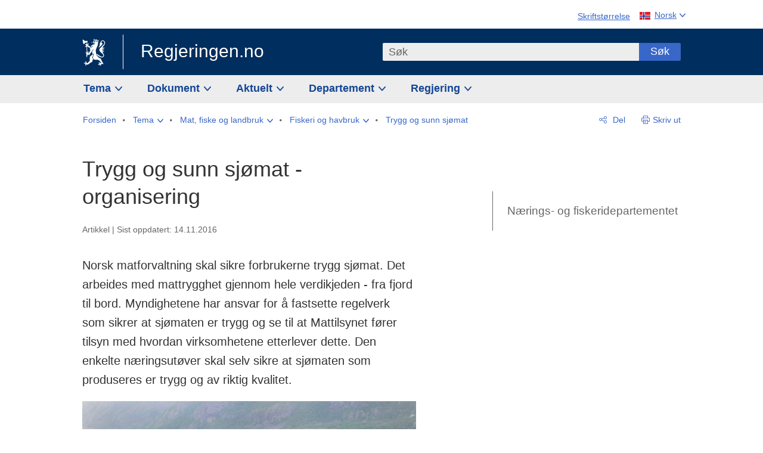

--- FILE ---
content_type: text/html; charset=utf-8
request_url: https://www.regjeringen.no/no/tema/mat-fiske-og-landbruk/fiskeri-og-havbruk/trygg-og-sunn-sjomat/trygg-og-sunn-sjomat---organisering/id2520269/
body_size: 15472
content:
<!DOCTYPE html>




<html class="no-js" lang="nb">
<head>
    

<meta charset="utf-8">
<meta http-equiv="X-UA-Compatible" content="IE=edge">
<meta name="viewport" content="width=device-width, initial-scale=1.0">

<meta name="consent.ver" content="20250221">
<meta name="consent.cookie.name" content="_consent">



    <title>Trygg og sunn sj&#xF8;mat - organisering - regjeringen.no</title>

<link rel="stylesheet" href="/dist-web/css/main.css?v=202601141_142425" type="text/css">



<script>
!function(T,l,y){var S=T.location,k="script",D="instrumentationKey",C="ingestionendpoint",I="disableExceptionTracking",E="ai.device.",b="toLowerCase",w="crossOrigin",N="POST",e="appInsightsSDK",t=y.name||"appInsights";(y.name||T[e])&&(T[e]=t);var n=T[t]||function(d){var g=!1,f=!1,m={initialize:!0,queue:[],sv:"5",version:2,config:d};function v(e,t){var n={},a="Browser";return n[E+"id"]=a[b](),n[E+"type"]=a,n["ai.operation.name"]=S&&S.pathname||"_unknown_",n["ai.internal.sdkVersion"]="javascript:snippet_"+(m.sv||m.version),{time:function(){var e=new Date;function t(e){var t=""+e;return 1===t.length&&(t="0"+t),t}return e.getUTCFullYear()+"-"+t(1+e.getUTCMonth())+"-"+t(e.getUTCDate())+"T"+t(e.getUTCHours())+":"+t(e.getUTCMinutes())+":"+t(e.getUTCSeconds())+"."+((e.getUTCMilliseconds()/1e3).toFixed(3)+"").slice(2,5)+"Z"}(),iKey:e,name:"Microsoft.ApplicationInsights."+e.replace(/-/g,"")+"."+t,sampleRate:100,tags:n,data:{baseData:{ver:2}}}}var h=d.url||y.src;if(h){function a(e){var t,n,a,i,r,o,s,c,u,p,l;g=!0,m.queue=[],f||(f=!0,t=h,s=function(){var e={},t=d.connectionString;if(t)for(var n=t.split(";"),a=0;a<n.length;a++){var i=n[a].split("=");2===i.length&&(e[i[0][b]()]=i[1])}if(!e[C]){var r=e.endpointsuffix,o=r?e.location:null;e[C]="https://"+(o?o+".":"")+"dc."+(r||"services.visualstudio.com")}return e}(),c=s[D]||d[D]||"",u=s[C],p=u?u+"/v2/track":d.endpointUrl,(l=[]).push((n="SDK LOAD Failure: Failed to load Application Insights SDK script (See stack for details)",a=t,i=p,(o=(r=v(c,"Exception")).data).baseType="ExceptionData",o.baseData.exceptions=[{typeName:"SDKLoadFailed",message:n.replace(/\./g,"-"),hasFullStack:!1,stack:n+"\nSnippet failed to load ["+a+"] -- Telemetry is disabled\nHelp Link: https://go.microsoft.com/fwlink/?linkid=2128109\nHost: "+(S&&S.pathname||"_unknown_")+"\nEndpoint: "+i,parsedStack:[]}],r)),l.push(function(e,t,n,a){var i=v(c,"Message"),r=i.data;r.baseType="MessageData";var o=r.baseData;return o.message='AI (Internal): 99 message:"'+("SDK LOAD Failure: Failed to load Application Insights SDK script (See stack for details) ("+n+")").replace(/\"/g,"")+'"',o.properties={endpoint:a},i}(0,0,t,p)),function(e,t){if(JSON){var n=T.fetch;if(n&&!y.useXhr)n(t,{method:N,body:JSON.stringify(e),mode:"cors"});else if(XMLHttpRequest){var a=new XMLHttpRequest;a.open(N,t),a.setRequestHeader("Content-type","application/json"),a.send(JSON.stringify(e))}}}(l,p))}function i(e,t){f||setTimeout(function(){!t&&m.core||a()},500)}var e=function(){var n=l.createElement(k);n.src=h;var e=y[w];return!e&&""!==e||"undefined"==n[w]||(n[w]=e),n.onload=i,n.onerror=a,n.onreadystatechange=function(e,t){"loaded"!==n.readyState&&"complete"!==n.readyState||i(0,t)},n}();y.ld<0?l.getElementsByTagName("head")[0].appendChild(e):setTimeout(function(){l.getElementsByTagName(k)[0].parentNode.appendChild(e)},y.ld||0)}try{m.cookie=l.cookie}catch(p){}function t(e){for(;e.length;)!function(t){m[t]=function(){var e=arguments;g||m.queue.push(function(){m[t].apply(m,e)})}}(e.pop())}var n="track",r="TrackPage",o="TrackEvent";t([n+"Event",n+"PageView",n+"Exception",n+"Trace",n+"DependencyData",n+"Metric",n+"PageViewPerformance","start"+r,"stop"+r,"start"+o,"stop"+o,"addTelemetryInitializer","setAuthenticatedUserContext","clearAuthenticatedUserContext","flush"]),m.SeverityLevel={Verbose:0,Information:1,Warning:2,Error:3,Critical:4};var s=(d.extensionConfig||{}).ApplicationInsightsAnalytics||{};if(!0!==d[I]&&!0!==s[I]){var c="onerror";t(["_"+c]);var u=T[c];T[c]=function(e,t,n,a,i){var r=u&&u(e,t,n,a,i);return!0!==r&&m["_"+c]({message:e,url:t,lineNumber:n,columnNumber:a,error:i}),r},d.autoExceptionInstrumented=!0}return m}(y.cfg);function a(){y.onInit&&y.onInit(n)}(T[t]=n).queue&&0===n.queue.length?(n.queue.push(a),n.trackPageView({})):a()}(window,document,{src: "https://js.monitor.azure.com/scripts/b/ai.2.gbl.min.js", crossOrigin: "anonymous", cfg: {instrumentationKey: '22fc96c4-8166-44e3-86f0-bee17cf5ef69', disableCookiesUsage: false }});
</script>











    


<meta name="title" content="Trygg og sunn sj&#248;mat - organisering">

<meta name="description" content="Norsk matforvaltning skal sikre forbrukerne trygg sj&#248;mat. Det arbeides med mattrygghet gjennom hele verdikjeden - fra fjord til bord. Myndighetene har ansvar for &#229; fastsette regelverk som sikrer at sj&#248;maten er trygg og se til at Mattilsynet f&#248;rer tilsy...">


<meta name="DC.Title" content="Trygg og sunn sj&#248;mat - organisering">


<meta name="DC.Creator" content="N&#230;rings- og fiskeridepartementet">


<meta name="DC.Description" content="Norsk matforvaltning skal sikre forbrukerne trygg sj&#248;mat. Det arbeides med mattrygghet gjennom hele verdikjeden - fra fjord til bord. Myndighetene har ansvar for &#229; fastsette regelverk som sikrer at sj&#248;maten er trygg og se til at Mattilsynet f&#248;rer tilsy...">


<meta name="DC.Date" content="2016-11-14">
<meta name="DC.Type.Status" content="Gyldig">

<meta name="DC.Type" content="Redaksjonellartikkel">

<meta name="DC.Format" content="text/html">


<meta name="DC.Identifier.URL" content="/no/tema/mat-fiske-og-landbruk/fiskeri-og-havbruk/trygg-og-sunn-sjomat/trygg-og-sunn-sjomat---organisering/id2520269/">


<meta name="DC.Language" content="nb-NO">

<meta name="DC.Publisher" content="regjeringen.no">

<meta name="author" content="N&#230;rings- og fiskeridepartementet">

<meta name="authorshortname" content="nfd">

<meta name="ownerid" content="709">

<meta name="last-modified" content="Thu, 23 Nov 2023 10:57:11 GMT">
<meta name="revised" content="Thu, 23 Nov 2023 10:57:11 GMT">

    
<meta property="og:site_name" content="Regjeringen.no">
<meta property="og:title" content="Trygg og sunn sj&#xF8;mat - organisering"> 
<meta property="og:description" content="Norsk matforvaltning skal sikre forbrukerne trygg sj&#xF8;mat. Det arbeides med mattrygghet gjennom hele verdikjeden - fra fjord til bord. Myndighetene har ansvar for &#xE5; fastsette regelverk som sikrer at sj&#xF8;maten er trygg og se til at Mattilsynet f&#xF8;rer tilsy...">
<meta property="og:type" content="website">
<meta property="og:image" content="https://www.regjeringen.no/dist-web/img/regjeringen_opengraph_image1200x630.jpg">

<meta property="og:image:width" content="1200">
<meta property="og:image:height" content="630">
<meta name="twitter:card" content="summary_large_image">
<meta name="twitter:title" content="Trygg og sunn sj&#xF8;mat - organisering">
<meta name="twitter:description" content="Norsk matforvaltning skal sikre forbrukerne trygg sj&#xF8;mat. Det arbeides med mattrygghet gjennom hele verdikjeden - fra fjord til bord. Myndighetene har ansvar for &#xE5; fastsette regelverk som sikrer at sj&#xF8;maten er trygg og se til at Mattilsynet f&#xF8;rer tilsy...">
<meta name="twitter:image" content="https://www.regjeringen.no/dist-web/img/twitter_1600x900_fallback_no.jpg">

<meta property="og:url" content="https://www.regjeringen.no/no/tema/mat-fiske-og-landbruk/fiskeri-og-havbruk/trygg-og-sunn-sjomat/trygg-og-sunn-sjomat---organisering/id2520269/">
    <link rel="apple-touch-icon" sizes="57x57" href="/dist-web/ico/apple-touch-icon-57x57.png">
<link rel="apple-touch-icon" sizes="114x114" href="/dist-web/ico/apple-touch-icon-114x114.png">
<link rel="apple-touch-icon" sizes="72x72" href="/dist-web/ico/apple-touch-icon-72x72.png">
<link rel="apple-touch-icon" sizes="144x144" href="/dist-web/ico/apple-touch-icon-144x144.png">
<link rel="apple-touch-icon" sizes="60x60" href="/dist-web/ico/apple-touch-icon-60x60.png">
<link rel="apple-touch-icon" sizes="120x120" href="/dist-web/ico/apple-touch-icon-120x120.png">
<link rel="apple-touch-icon" sizes="76x76" href="/dist-web/ico/apple-touch-icon-76x76.png">
<link rel="apple-touch-icon" sizes="152x152" href="/dist-web/ico/apple-touch-icon-152x152.png">
<link rel="apple-touch-icon" sizes="180x180" href="/dist-web/ico/apple-touch-icon-180x180.png">
<meta name="apple-mobile-web-app-title" content="Regjeringen.no">
<link rel="icon" type="image/png" href="/dist-web/ico/favicon-192x192.png" sizes="192x192">
<link rel="icon" type="image/png" href="/dist-web/ico/favicon-160x160.png" sizes="160x160">
<link rel="icon" type="image/png" href="/dist-web/ico/favicon-96x96.png" sizes="96x96">
<link rel="icon" type="image/png" href="/dist-web/ico/favicon-16x16.png" sizes="16x16">
<link rel="icon" type="image/x-icon" href="/dist-web/ico/favicon.ico">
<link rel="icon" type="image/png" href="/dist-web/ico/favicon-32x32.png" sizes="32x32">
<meta name="msapplication-TileColor" content="#002e5e">
<meta name="msapplication-TileImage" content="/dist-web/ico/mstile-144x144.png">
<meta name="application-name" content="Regjeringen.no">
    
<link rel="alternate" hreflang="nb" href="https://www.regjeringen.no/no/tema/mat-fiske-og-landbruk/fiskeri-og-havbruk/trygg-og-sunn-sjomat/trygg-og-sunn-sjomat---organisering/id2520269/">

<!-- Matomo Tag Manager -->
<script>
    var _mtm = window._mtm = window._mtm || [];
    _mtm.push({ 'mtm.startTime': (new Date().getTime()), 'event': 'mtm.Start' });
    var d = document, g = d.createElement('script'), s = d.getElementsByTagName('script')[0];
    g.async = true; g.src = 'https://cdn.matomo.cloud/regjeringen.matomo.cloud/container_G8N8bAjb.js'; s.parentNode.insertBefore(g, s);
</script>
<!-- End Matomo Tag Manager -->    
    

<script nonce="uy32vLSRRNLpylV2qgsAVA==">
    window.translations = {
        langCloseButton: 'Lukk',
        langLinkDownloadImage: 'Last ned bilde',
        langTruncateTitle: 'Vis hele tittelen',
        langZoomImage: 'Forstørr bilde',
        langShowFullTable: 'Vis tabellen i full bredde',
        langZoomImageOverlay: 'Forstørr bilde',
        langShowFullTableOverlay: 'Vis tabellen i full bredde'
    };
</script>

    
<script type="application/ld+json">{"@context":"https://schema.org","@type":"WebPage","@id":"https://www.regjeringen.no/id2520269/#webpage","isPartOf":"https://www.regjeringen.no/#website","name":"Trygg og sunn sj\u00F8mat - organisering","description":"Norsk matforvaltning skal sikre forbrukerne trygg sj\u00F8mat. Det arbeides med mattrygghet gjennom hele verdikjeden - fra fjord til bord. Myndighetene har ansvar for \u00E5 fastsette regelverk som sikrer at sj\u00F8maten er trygg og se til at Mattilsynet f\u00F8rer tilsyn med hvordan virksomhetene etterlever dette. Den enkelte n\u00E6ringsut\u00F8ver skal selv sikre at sj\u00F8maten som produseres er trygg og av riktig kvalitet.","url":"https://www.regjeringen.no/no/tema/mat-fiske-og-landbruk/fiskeri-og-havbruk/trygg-og-sunn-sjomat/trygg-og-sunn-sjomat---organisering/id2520269/","inLanguage":"nb","breadcrumb":{"@type":"BreadcrumbList","itemListElement":[{"@type":"ListItem","position":1,"name":"Forsiden","item":"https://www.regjeringen.no/no/id4/"},{"@type":"ListItem","position":2,"name":"Tema","item":"https://www.regjeringen.no/no/tema/id208/"},{"@type":"ListItem","position":3,"name":"Mat, fiske og landbruk","item":"https://www.regjeringen.no/no/tema/mat-fiske-og-landbruk/id924/"},{"@type":"ListItem","position":4,"name":"Fiskeri og havbruk","item":"https://www.regjeringen.no/no/tema/mat-fiske-og-landbruk/fiskeri-og-havbruk/id1277/"},{"@type":"ListItem","position":5,"name":"Trygg og sunn sj\u00F8mat","item":"https://www.regjeringen.no/no/tema/mat-fiske-og-landbruk/fiskeri-og-havbruk/trygg-og-sunn-sjomat/id2520266/"},{"@type":"ListItem","position":6,"name":"Trygg og sunn sj\u00F8mat - organisering","item":"https://www.regjeringen.no/no/tema/mat-fiske-og-landbruk/fiskeri-og-havbruk/trygg-og-sunn-sjomat/trygg-og-sunn-sjomat---organisering/id2520269/"}]}}</script><script type="application/ld+json">{"@context":"https://schema.org","@type":"Article","@id":"https://www.regjeringen.no/id2520269/#content","url":"https://www.regjeringen.no/no/tema/mat-fiske-og-landbruk/fiskeri-og-havbruk/trygg-og-sunn-sjomat/trygg-og-sunn-sjomat---organisering/id2520269/","inLanguage":"nb","headline":"Trygg og sunn sj\u00F8mat - organisering","description":"Norsk matforvaltning skal sikre forbrukerne trygg sj\u00F8mat. Det arbeides med mattrygghet gjennom hele verdikjeden - fra fjord til bord. Myndighetene har ansvar for \u00E5 fastsette regelverk som sikrer at sj\u00F8maten er trygg og se til at Mattilsynet f\u00F8rer tilsyn med hvordan virksomhetene etterlever dette. Den enkelte n\u00E6ringsut\u00F8ver skal selv sikre at sj\u00F8maten som produseres er trygg og av riktig kvalitet.","dateModified":"2016-11-14T10:28:04\u002B01:00","mainEntityOfPage":"https://www.regjeringen.no/id2520269/#webpage","author":[{"@type":"GovernmentOrganization","@id":"https://www.regjeringen.no/id709/#government","name":"N\u00E6rings- og fiskeridepartementet","url":"https://www.regjeringen.no/no/dep/nfd/id709/"}],"publisher":{"@type":"GovernmentOrganization","@id":"https://www.regjeringen.no/id4/#government","name":"Regjeringen.no","url":"https://www.regjeringen.no/no/id4/","logo":"https://www.regjeringen.no/dist-web/img/regjeringen_opengraph_image1200x630.jpg"}}</script>
</head>

<body class="page-article ">



<div id="cb_wrapper-std" class="cookie_banner_wrapper not-selectable" data-nosnippet>
    <div id="std-elm" class="hidden">
        <div id="cookieApiData"></div>
    </div>
</div>

<div id="cb_wrapper-dec" class="cookie_banner_wrapper not-selectable" data-nosnippet>
    <div id="dec-elm" style="display: none;">
        <div id="cookieDeclarationApiData"></div>
    </div>
</div>

<div 
    id="cookiebannerInfo" 
    class="cookiebannerInfo" 
    data-consentname="_consent" 
    data-svarbaseurl="https://svar.regjeringen.no" 
    data-bannertitle="Regjeringen.no" 
    data-apilanguage ="no" 
    data-bannerversion = "20250221"
    data-nosnippet>
</div>

        <a id="top-of-page" tabindex="-1"></a>

    <a href="#mainContent" class="skipLink">
        Til hovedinnhold
    </a>

    <noscript>
        <p class="enable-js">Aktiver Javascript i din nettleser for en bedre opplevelse på regjeringen.no</p>
    </noscript>
    

    


    

<header class="pageHeader ">
    <div class="hygieneMenuWrapper">
        
<span data-hygiene-menu-large-sceen-anchor></span>
<nav class="hygieneMenu" aria-label='Globale verktøy' data-hygiene-menu>
    <ul>
        <li class="fontsize">
            <button type="button" id="fontsize_note_label" aria-controls="fontsize_note" aria-expanded="false" data-fontsize-btn>Skriftstørrelse</button>

            <div tabindex="-1" id="fontsize_note" data-fontsize-note>
                <p>For å endre tekststørrelsen, hold Ctrl-tasten nede (Cmd-tasten på Mac) og trykk på + for å forstørre eller - for å forminske.</p>
            </div>
        </li>
        <li class="language" data-nav="lang_selector">

            <button type="button"
                    id="languageSelectorTrigger"
                    lang="no"
                    data-toggle-language-selector=""
                    aria-expanded="false"
                    aria-controls="languageSelector"
                    class="language-selector-trigger flag nor">
                <span>Norsk</span>
            </button>

            <ul id="languageSelector"
                class="custom-language-selector"
                tabindex="-1"
                aria-labelledby="languageSelectorTrigger"
                data-language-selector="">

                        <li class="disabled first-in-group">
                            <span class="flag eng" lang="en-GB">
                                Page not available in English
                            </span>
                        </li>
	        <li>
                <a href="/en/id4/"
                   class="flag eng" lang="en-GB">
                    English home page
                </a>
            </li>
                        <li class="disabled first-in-group">
                            <span class="flag sme" lang="se-NO">
                                Siidu ii g&#xE1;vdno s&#xE1;megillii
                            </span>
                        </li>
	        <li class="last-in-group">
                <a href="/se/id4/"
                   class="flag sme" lang="se-NO">
                    S&#xE1;megiel &#xE1;lgosiidui
                </a>
            </li>
            </ul>
        </li>
    </ul>
</nav>



    </div>

    <div class="pageHeaderUpper">
        <div class="logoWrapper">
            

<div class="logo">
    <span>
        <a href="/no/id4/">
            Regjeringen.no<span></span>
        </a>
    </span>
</div>


            
            <button type="button" class="menuToggler" data-toggle-menu aria-expanded="false">
                Meny
            </button>

            <button type="button" class="searchToggler" data-toggle-search aria-expanded="false">
                Søk
            </button>
        </div>
    </div>

    <div class="mobileMenuContainer">
        <div class="mobileMenuWrapper">
            <div class="mobileMenuWrapperInner">
                

<div class="topNavigationSearch">
<form action="/no/sok/id86008/" autocomplete="off" id="topNavigationSearchForm" method="get">        <div class="topNavigationSearchWrap">
            <label for="quickSearch" class="visuallyhidden">
                Søk
            </label>
            <input type="text" 
                   name="term" 
                   placeholder="S&#xF8;k"
                   class="quickSearch autocomplete"
                   id="quickSearch"
                   role="combobox"
                   data-form-id="topNavigationSearchForm"
                   data-search-suggest="1"
                   data-autocomplete-source="/no/api/autosuggestapi/search/?q="
                   data-autocomplete-enabled="true"
                   aria-expanded="false"
                   aria-owns="topnav-search-suggest"
                   aria-autocomplete="list"
                   autocomplete="off"
                   enterkeyhint="search"
                   >
            <div class="search-suggest is-hidden" data-search-suggest-results="1" id="topnav-search-suggest">
                <p class="legend">Utvalgte hurtiglenker</p>
                <ul class="search-suggest-list" data-search-suggest-list></ul>
            </div>
            <button type="submit" class="searchSubmit">
                Søk
            </button>
        </div>
</form></div>


            </div>
            <span data-hygiene-menu-small-sceen-anchor></span>
            

    <nav class="megaMenu" aria-label="Hovedmeny">
        <ul>
                <li class="megaMenuItem">
                    <a href="/no/tema/id208/"
                       class="primaryMenuItem  hasDropdown"
                       id="megamenupanel_0_label"
                       role="button"
                       aria-controls="megamenupanel_0">
                        Tema
                    </a>


<div class="megamenupanel_listing" id="megamenupanel_0" tabindex="-1" data-megamenu-target>
    <div class="megamenuInner" data-nav="megamenu">
        <div class="border-frame">
            <p class="toSection"><a href="/no/tema/id208/">Finn tema</a></p>
            <div class="section">
                
                    <ul class="columnize">
                            <li>
                                <a href="/no/tema/arbeidsliv/id210/">Arbeidsliv</a>
                            </li>
                            <li>
                                <a href="/no/tema/fns-barekraftsmal/id2590133/">B&#xE6;rekraftsm&#xE5;lene</a>
                            </li>
                            <li>
                                <a href="/no/tema/energi/id212/">Energi</a>
                            </li>
                            <li>
                                <a href="/no/tema/europapolitikk/id1151/">Europa</a>
                            </li>
                            <li>
                                <a href="/no/tema/familie-og-barn/id213/">Familie og barn</a>
                            </li>
                            <li>
                                <a href="/no/tema/forbruker/id214/">Forbruker</a>
                            </li>
                            <li>
                                <a href="/no/tema/forskning/id1427/">Forskning</a>
                            </li>
                            <li>
                                <a href="/no/tema/forsvar/id215/">Forsvar</a>
                            </li>
                            <li>
                                <a href="/no/tema/hav/id2603523/">Hav</a>
                            </li>
                            <li>
                                <a href="/no/tema/helse-og-omsorg/id917/">Helse og omsorg</a>
                            </li>
                            <li>
                                <a href="/no/tema/innvandring-og-integrering/id918/">Innvandring og integrering</a>
                            </li>
                            <li>
                                <a href="/no/tema/klima-og-miljo/id925/">Klima og milj&#xF8;</a>
                            </li>
                            <li>
                                <a href="/no/tema/kommuner-og-regioner/id921/">Kommuner og regioner</a>
                            </li>
                            <li>
                                <a href="/no/tema/kultur-idrett-og-frivillighet/id920/">Kultur, idrett og frivillighet</a>
                            </li>
                            <li>
                                <a href="/no/tema/likestilling-og-mangfold/id922/">Likestilling og mangfold</a>
                            </li>
                            <li>
                                <a href="/no/tema/lov-og-rett/id923/">Lov og rett</a>
                            </li>
                            <li>
                                <a href="/no/tema/mat-fiske-og-landbruk/id924/">Mat, fiske og landbruk</a>
                            </li>
                            <li>
                                <a href="/no/tema/nordomradene/id1154/">Nordomr&#xE5;dene</a>
                            </li>
                            <li>
                                <a href="/no/tema/naringsliv/id926/">N&#xE6;ringsliv</a>
                            </li>
                            <li>
                                <a href="/no/tema/pensjon-trygd-og-sosiale-tjenester/id942/">Pensjon, trygd og sosiale tjenester</a>
                            </li>
                            <li>
                                <a href="/no/tema/plan-bygg-og-eiendom/id211/">Plan, bygg og eiendom</a>
                            </li>
                            <li>
                                <a href="/no/tema/samfunnssikkerhet-og-beredskap/id1120/">Samfunnssikkerhet og beredskap</a>
                            </li>
                            <li>
                                <a href="/no/tema/statlig-forvaltning/id927/">Statlig forvaltning</a>
                            </li>
                            <li>
                                <a href="/no/tema/svalbard-og-polaromradene/id1324/">Svalbard og polaromr&#xE5;dene</a>
                            </li>
                            <li>
                                <a href="/no/tema/transport-og-kommunikasjon/id928/">Transport og kommunikasjon</a>
                            </li>
                            <li>
                                <a href="/no/tema/tro-og-livssyn/id1147/">Tro og livssyn</a>
                            </li>
                            <li>
                                <a href="/no/tema/ukraina/id2905202/">Ukraina</a>
                            </li>
                            <li>
                                <a href="/no/tema/urfolk-og-minoriteter/id929/">Urfolk og minoriteter</a>
                            </li>
                            <li>
                                <a href="/no/tema/utdanning/id930/">Utdanning</a>
                            </li>
                            <li>
                                <a href="/no/tema/utenrikssaker/id919/">Utenrikssaker</a>
                            </li>
                            <li>
                                <a href="/no/tema/valg-og-demokrati/id537969/">Valg og demokrati</a>
                            </li>
                            <li>
                                <a href="/no/tema/ytringsfrihet/id3063988/">Ytringsfrihet</a>
                            </li>
                            <li>
                                <a href="/no/tema/okonomi-og-budsjett/id931/">&#xD8;konomi og budsjett</a>
                            </li>
                    </ul>
            </div>
           
            <button type="button" class="closeButton" data-close-megamenu><span class="visuallyhidden">Lukk meny</span></button>
        </div>
    </div>
</div>                </li>
                <li class="megaMenuItem">
                    <a href="/no/dokument/id2000006/"
                       class="primaryMenuItem  hasDropdown"
                       id="megamenupanel_1_label"
                       role="button"
                       aria-controls="megamenupanel_1">
                        Dokument
                    </a>


<div class="megamenupanel_listing" id="megamenupanel_1" tabindex="-1" data-megamenu-target>
    <div class="megamenuInner" data-nav="megamenu">
        <div class="border-frame">
            <p class="toSection"><a href="/no/dokument/id2000006/">Finn dokument</a></p>
            <div class="section">
                
<div class="section">

<ul>
<li><a href="/no/statsbudsjett/2026/id3118616/">Statsbudsjettet 2026</a>

</li>


<li><a href="/no/dokument/hoyringar/id1763/">Høyringar</a></li>
<li><a href="/no/dokument/innspel/id3015054/">Innspel</a></li>
<li><a href="/no/dokument/prop/id1753/">Proposisjonar til Stortinget</a></li>
<li><a href="/no/dokument/meldst/id1754/">Meldingar til Stortinget</a></li>
<li><a href="/no/dokument/nou-ar/id1767/">NOU-ar</a></li>
</ul>

<ul>
<li><a href="/no/dokument/veiledninger_brosjyrer/id438822/">Veiledninger og brosjyrer</a></li>
<li><a href="/no/dokument/rapporter_planer/id438817/">Rapportar, planar og strategiar</a></li>
<li><a href="/no/dokument/tildelingsbrev/id2357472/">Tildelingsbrev, instruksar og årsrapportar</a></li>
<li><a href="/no/dokument/brev/id1777/">Brev</a></li>

</ul>

<ul>
<li><a href="/no/dokument/lover_regler/id438754/">Lover og regler</a>
<ul>
<li><a href="/no/dokument/lover_regler/lover/id438755/">Lover</a></li>
<li><a href="/no/dokument/lover_regler/forskrifter/id1758/">Forskrifter</a></li>
<li><a href="/no/dokument/kongelig-resolusjon/id2076044/">Kongelige resolusjoner</a></li>
<li><a href="/no/dokument/lover_regler/retningslinjer/id1759/" >Retningslinjer og juridiske veiledninger</a></li>
<li><a href="/no/dokument/lover_regler/tolkningsuttalelser/id441575/">Tolkningsuttalelser</a></li>
<li><a href="/no/dokument/lover_regler/reglement/id1761/">Reglement</a></li>
<li><a href="/no/dokument/rundskriv/id1762/">Rundskriv</a></li>
</ul>
</li>
</ul>

</div>
            </div>
           
            <button type="button" class="closeButton" data-close-megamenu><span class="visuallyhidden">Lukk meny</span></button>
        </div>
            <div class="megamenu-extra-links">
                <a href="/no/dokument/bestilling-av-publikasjoner/id439327/">Bestilling av trykte publikasjoner</a>
            </div>
    </div>
</div>                </li>
                <li class="megaMenuItem">
                    <a href="/no/aktuelt/id1150/"
                       class="primaryMenuItem  hasDropdown"
                       id="megamenupanel_2_label"
                       role="button"
                       aria-controls="megamenupanel_2">
                        Aktuelt
                    </a>


<div class="megamenupanel_listing" id="megamenupanel_2" tabindex="-1" data-megamenu-target>
    <div class="megamenuInner" data-nav="megamenu">
        <div class="border-frame">
            <p class="toSection"><a href="/no/aktuelt/id1150/">Aktuelt</a></p>
            <div class="section">
                
<div class="section">
<ul>
<li><a href="/no/aktuelt/nyheter/id2006120/">Nyheter og pressemeldinger</a></li>
<li><a href="/no/aktuelt/nett-tv/id2000007/">Pressekonferanser og nett-tv</a></li>
<li><a href="/no/aktuelt/taler_artikler/id1334/">Taler og innlegg</a></li>
<li><a href="/no/aktuelt/offisielt-fra-statsrad/offisielt-fra-statsrad1/id30297/">Offisielt frå statsrådet</a></li>
</ul>
<ul>
<li><a href="/no/aktuelt/kalender/id1330/">Kalender</a></li>
<li><a href="/no/aktuelt/pressekontakter/id445715/">Pressekontakter</a></li>
<li><a href="/no/aktuelt/dialog-med-stortinget/id2343343/">Svar til Stortinget</a></li>
</ul>
<ul>
<li><a href="/no/aktuelt/einnsyn/id604997/">eInnsyn – elektronisk postjournal</a></li>
<li><a href="/no/aktuelt/jobb-i-departementene/id3087969/">Jobb i departementene</a></li>
</ul>
</div>            </div>
           
            <button type="button" class="closeButton" data-close-megamenu><span class="visuallyhidden">Lukk meny</span></button>
        </div>
            <div class="megamenu-extra-links">
                <a href="/no/dokumentarkiv/id115322/">Historisk arkiv</a>
            </div>
    </div>
</div>                </li>
                <li class="megaMenuItem">
                    <a href="/no/dep/id933/"
                       class="primaryMenuItem  hasDropdown"
                       id="megamenupanel_3_label"
                       role="button"
                       aria-controls="megamenupanel_3">
                        Departement
                    </a>



<div class="megamenupanel_departementene" id="megamenupanel_3" tabindex="-1" data-megamenu-target>
    <div class="megamenuInner" data-nav="megamenu">
        <div class="border-frame">
            <p class="toSection">
                <a href="/no/dep/id933/">Departementene</a>
            </p>
            <div class="section">
                <ul>
                    

<li>
    <a href="/no/dep/smk/id875/" class="dep-title">
        Statsministerens kontor
    </a>

        <a href="/no/dep/smk/organisasjonskart/statsminister-jonas-gahr-store/id2877186/" class="dep-minister">
            Jonas Gahr St&#xF8;re (Ap)
        </a>
</li>
                </ul>
                <ul>
                    

<li>
    <a href="/no/dep/aid/id165/" class="dep-title">
        Arbeids- og inkluderingsdepartementet
    </a>

        <a href="/no/dep/aid/om-arbeids-og-inkluderingsdepartementet/arbeids-og-inkluderingsminister-kjersti-stenseng/id3119047/" class="dep-minister">
            Kjersti Stenseng (Ap)
        </a>
</li>

<li>
    <a href="/no/dep/bfd/id298/" class="dep-title">
        Barne- og familiedepartementet
    </a>

        <a href="/no/dep/bfd/org/barne-og-familieminister-lene-vagslid/id3085903/" class="dep-minister">
            Lene V&#xE5;gslid (Ap)
        </a>
</li>

<li>
    <a href="/no/dep/dfd/id810/" class="dep-title">
        Digitaliserings- og forvaltningsdepartementet
    </a>

        <a href="/no/dep/dfd/org/digitaliserings-og-forvaltningsminister-karianne-oldernes-tung-/id3000277/" class="dep-minister">
            Karianne Oldernes Tung (Ap)
        </a>
</li>

<li>
    <a href="/no/dep/ed/id750/" class="dep-title">
        Energidepartementet
    </a>

        <a href="/no/dep/ed/org/energiminister-terje-aasland/id2903197/" class="dep-minister">
            Terje Aasland (Ap)
        </a>
</li>

<li>
    <a href="/no/dep/fin/id216/" class="dep-title">
        Finansdepartementet
    </a>

        <a href="/no/dep/fin/org/finansminister-jens-stoltenberg/id3086196/" class="dep-minister">
            Jens Stoltenberg (Ap)
        </a>
</li>

<li>
    <a href="/no/dep/fd/id380/" class="dep-title">
        Forsvarsdepartementet
    </a>

        <a href="/no/dep/fd/organisering-og-ledelse/forsvarsminister-tore-o.-sandvik/id3086270/" class="dep-minister">
            Tore O. Sandvik (Ap)
        </a>
</li>
                </ul>
                <ul>
                    

<li>
    <a href="/no/dep/hod/id421/" class="dep-title">
        Helse- og omsorgsdepartementet
    </a>

        <a href="/no/dep/hod/organiseringen-av-helse-og-omsorgsdepartementet/helse-og-omsorgsminister-jan-christian-vestre/id3035364/" class="dep-minister">
            Jan Christian Vestre (Ap)
        </a>
</li>

<li>
    <a href="/no/dep/jd/id463/" class="dep-title">
        Justis- og beredskapsdepartementet
    </a>

        <a href="/no/dep/jd/org/justis-og-beredskapsminister-astri-aas-hansen/id3086325/" class="dep-minister">
            Astri Aas-Hansen (Ap)
        </a>
</li>

<li>
    <a href="/no/dep/kld/id668/" class="dep-title">
        Klima- og milj&#xF8;departementet
    </a>

        <a href="/no/dep/kld/organisasjon/klima-og-miljominister-andreas-bjelland-eriksen/id3000230/" class="dep-minister">
            Andreas Bjelland Eriksen (Ap)
        </a>
</li>

<li>
    <a href="/no/dep/kdd/id504/" class="dep-title">
        Kommunal- og distriktsdepartementet
    </a>

        <a href="/no/dep/kdd/org/kommunal-og-distriktsminister-bjornar-selnes-skjaran/id3119065/" class="dep-minister">
            Bj&#xF8;rnar Selnes Skj&#xE6;ran (Ap)
        </a>
</li>

<li>
    <a href="/no/dep/kud/id545/" class="dep-title">
        Kultur- og likestillingsdepartementet
    </a>

        <a href="/no/dep/kud/org/kultur-og-likestillingsminister-lubna-jaffery-lubna-jaffery/id2987187/" class="dep-minister">
            Lubna Jaffery (Ap)
        </a>
</li>
                </ul>
                <ul>
                    

<li>
    <a href="/no/dep/kd/id586/" class="dep-title">
        Kunnskapsdepartementet
    </a>

        <a href="/no/dep/kd/org/kunnskapsminister-kari-nessa-nordtun/id3000181/" class="dep-minister">
            Kari Nessa Nordtun (Ap)
        </a>
        <a href="/no/dep/kd/org/forsknings-og-hoyere-utdanningsminister-sigrun-gjerlow-aasland/id3086217/" class="dep-minister">
            Sigrun Aasland (Ap)
        </a>
</li>

<li>
    <a href="/no/dep/lmd/id627/" class="dep-title">
        Landbruks- og matdepartementet
    </a>

        <a href="/no/dep/lmd/organisasjon/landbruks-og-matminister-nils-kristen-sandtroen/id3086277/" class="dep-minister">
            Nils Kristen Sandtr&#xF8;en (Ap)
        </a>
</li>

<li>
    <a href="/no/dep/nfd/id709/" class="dep-title">
        N&#xE6;rings- og fiskeridepartementet
    </a>

        <a href="/no/dep/nfd/org/naringsminister-cecilie-myrseth/id3035377/" class="dep-minister">
            Cecilie Myrseth (Ap)
        </a>
        <a href="/no/dep/nfd/org/fiskeri-og-havminister-marianne-sivertsen-nass/id3035385/" class="dep-minister">
            Marianne Sivertsen N&#xE6;ss (Ap)
        </a>
</li>

<li>
    <a href="/no/dep/sd/id791/" class="dep-title">
        Samferdselsdepartementet
    </a>

        <a href="/no/dep/sd/org/samferdselsminister-jon-ivar-nygard/id2877331/" class="dep-minister">
            Jon-Ivar Nyg&#xE5;rd (Ap)
        </a>
</li>

<li>
    <a href="/no/dep/ud/id833/" class="dep-title">
        Utenriksdepartementet
    </a>

        <a href="/no/dep/ud/org/utenriksminister-espen-espen-barth-eide/id3000220/" class="dep-minister">
            Espen Barth Eide (Ap)
        </a>
        <a href="/no/dep/ud/org/utviklingsminister-asmund-grover-aukrust/id3086307/" class="dep-minister">
            &#xC5;smund Gr&#xF8;ver Aukrust (Ap)
        </a>
</li>
                </ul>
            </div>
            <button type="button" class="closeButton" data-close-megamenu>
                <span class="visuallyhidden">Lukk meny</span>
            </button>
        </div>

            <div class="megamenu-extra-links">
                <a href="/no/org/etater-virksomheter-og-selskaper/id2520884/">Etater, virksomheter og selskaper</a>
            </div>
    </div>
</div>                </li>
                <li class="megaMenuItem">
                    <a href="/no/om-regjeringa/id443314/"
                       class="primaryMenuItem  hasDropdown"
                       id="megamenupanel_4_label"
                       role="button"
                       aria-controls="megamenupanel_4">
                        Regjering
                    </a>


<div class="megamenupanel_listing" id="megamenupanel_4" tabindex="-1" data-megamenu-target>
    <div class="megamenuInner" data-nav="megamenu">
        <div class="border-frame">
            <p class="toSection"><a href="/no/om-regjeringa/id443314/">Regjering</a></p>
            <div class="section">
                
                    <ul class="columnize">
                            <li>
                                <a href="/no/om-regjeringa/noverande/regjeringen-store/id2877247/">Regjeringen Støre</a>
                                    <ul>
                                            <li>
                                                <a href="/no/om-regjeringa/noverande/regjeringensmedlemmer/id543170/">Regjeringens medlemmer</a>
                                            </li>
                                            <li>
                                                <a href="/no/om-regjeringa/noverande/regjeringens-plan-for-norge/id3142802/">Regjeringens plan for Norge (2025&#x2013;29)</a>
                                            </li>
                                    </ul>
                            </li>
                            <li>
                                <a href="/no/om-regjeringa/sru/id2405055/">Statlige styrer, r&#xE5;d og utvalg</a>
                                    <ul>
                                    </ul>
                            </li>
                            <li>
                                <a href="/no/om-regjeringa/slik-blir-norge-styrt/id85844/">Slik blir Norge styrt</a>
                                    <ul>
                                            <li>
                                                <a href="/no/om-regjeringa/slik-blir-norge-styrt/regjeringen-i-arbeid-2/id2001100/">Regjeringen i arbeid</a>
                                            </li>
                                            <li>
                                                <a href="/no/om-regjeringa/slik-blir-norge-styrt/kva-skjer-ved-eit-regjeringsskifte/id270340/">Kva skjer ved eit regjeringsskifte?</a>
                                            </li>
                                            <li>
                                                <a href="/no/om-regjeringa/slik-blir-norge-styrt/Regjeringa-i-arbeid/id2564958/">Film om korleis Noreg vert styrt</a>
                                            </li>
                                            <li>
                                                <a href="/no/om-regjeringa/slik-blir-norge-styrt/slik-blir-lover-til2/id2565033/">Slik blir lover til</a>
                                            </li>
                                    </ul>
                            </li>
                            <li>
                                <a href="/no/om-regjeringa/tidligere-regjeringer-og-historie/id85847/">Tidligere regjeringer og historie</a>
                                    <ul>
                                            <li>
                                                <a href="/no/om-regjeringa/tidligere-regjeringer-og-historie/sok-i-regjeringer-siden-1814/id2578015/">S&#xF8;k i regjeringer siden 1814</a>
                                            </li>
                                            <li>
                                                <a href="/no/om-regjeringa/tidligere-regjeringer-og-historie/statistikk/id2563489/">Statistikk</a>
                                            </li>
                                    </ul>
                            </li>
                    </ul>
            </div>
           
            <button type="button" class="closeButton" data-close-megamenu><span class="visuallyhidden">Lukk meny</span></button>
        </div>
            <div class="megamenu-extra-links">
                <a href="/no/dokumentarkiv/id115322/">Historisk arkiv</a>
            </div>
    </div>
</div>                </li>
        </ul>
    </nav>

        </div>

             <div class="breadcrumbsWrapper">
                

    <nav class="breadcrumbs no-nav-mob" data-nav="breadcrumb">
        <h2 id="breadcrumbs-label" class="breadcrumbs-label hide-for-desktop" aria-label="Du er her:">Du er her:</h2>
        <ul aria-labelledby="breadcrumbs-label">
                        <li class="breadcrumb-item">
                            <a href="/no/id4/" class="breadcrumb-item__text">
                                <span>Forsiden</span>
                            </a>
                        </li>
                        <li class="breadcrumb-item breadcrumb-item--has-sub-menu">
                            <a href="/no/tema/id208/"
                               role="button"
                               class="breadcrumb-item__button breadcrumb-item__button--has-sub-menu">
                                <span>Tema</span>
                            </a>

                            <ul class="breadcrumb-item__sub-menu" id="crumb_208">
                                <li class="breadcrumb-item__sub-menu-item--first">
                                    <a href="/no/tema/id208/" class="breadcrumb-item__text">Tema</a>
                                </li>
                                    <li class="breadcrumb-item__sub-menu-item">
                                        <a href="/no/tema/arbeidsliv/id210/">Arbeidsliv</a>
                                    </li>
                                    <li class="breadcrumb-item__sub-menu-item">
                                        <a href="/no/tema/fns-barekraftsmal/id2590133/">B&#xE6;rekraftsm&#xE5;lene</a>
                                    </li>
                                    <li class="breadcrumb-item__sub-menu-item">
                                        <a href="/no/tema/energi/id212/">Energi</a>
                                    </li>
                                    <li class="breadcrumb-item__sub-menu-item">
                                        <a href="/no/tema/europapolitikk/id1151/">Europa</a>
                                    </li>
                                    <li class="breadcrumb-item__sub-menu-item">
                                        <a href="/no/tema/familie-og-barn/id213/">Familie og barn</a>
                                    </li>
                                    <li class="breadcrumb-item__sub-menu-item">
                                        <a href="/no/tema/forbruker/id214/">Forbruker</a>
                                    </li>
                                    <li class="breadcrumb-item__sub-menu-item">
                                        <a href="/no/tema/forskning/id1427/">Forskning</a>
                                    </li>
                                    <li class="breadcrumb-item__sub-menu-item">
                                        <a href="/no/tema/forsvar/id215/">Forsvar</a>
                                    </li>
                                    <li class="breadcrumb-item__sub-menu-item">
                                        <a href="/no/tema/hav/id2603523/">Hav</a>
                                    </li>
                                    <li class="breadcrumb-item__sub-menu-item">
                                        <a href="/no/tema/helse-og-omsorg/id917/">Helse og omsorg</a>
                                    </li>
                                    <li class="breadcrumb-item__sub-menu-item">
                                        <a href="/no/tema/innvandring-og-integrering/id918/">Innvandring og integrering</a>
                                    </li>
                                    <li class="breadcrumb-item__sub-menu-item">
                                        <a href="/no/tema/klima-og-miljo/id925/">Klima og milj&#xF8;</a>
                                    </li>
                                    <li class="breadcrumb-item__sub-menu-item">
                                        <a href="/no/tema/kommuner-og-regioner/id921/">Kommuner og regioner</a>
                                    </li>
                                    <li class="breadcrumb-item__sub-menu-item">
                                        <a href="/no/tema/kultur-idrett-og-frivillighet/id920/">Kultur, idrett og frivillighet</a>
                                    </li>
                                    <li class="breadcrumb-item__sub-menu-item">
                                        <a href="/no/tema/likestilling-og-mangfold/id922/">Likestilling og mangfold</a>
                                    </li>
                                    <li class="breadcrumb-item__sub-menu-item">
                                        <a href="/no/tema/lov-og-rett/id923/">Lov og rett</a>
                                    </li>
                                    <li class="breadcrumb-item__sub-menu-item">
                                        <a href="/no/tema/mat-fiske-og-landbruk/id924/">Mat, fiske og landbruk</a>
                                    </li>
                                    <li class="breadcrumb-item__sub-menu-item">
                                        <a href="/no/tema/nordomradene/id1154/">Nordomr&#xE5;dene</a>
                                    </li>
                                    <li class="breadcrumb-item__sub-menu-item">
                                        <a href="/no/tema/naringsliv/id926/">N&#xE6;ringsliv</a>
                                    </li>
                                    <li class="breadcrumb-item__sub-menu-item">
                                        <a href="/no/tema/pensjon-trygd-og-sosiale-tjenester/id942/">Pensjon, trygd og sosiale tjenester</a>
                                    </li>
                                    <li class="breadcrumb-item__sub-menu-item">
                                        <a href="/no/tema/plan-bygg-og-eiendom/id211/">Plan, bygg og eiendom</a>
                                    </li>
                                    <li class="breadcrumb-item__sub-menu-item">
                                        <a href="/no/tema/samfunnssikkerhet-og-beredskap/id1120/">Samfunnssikkerhet og beredskap</a>
                                    </li>
                                    <li class="breadcrumb-item__sub-menu-item">
                                        <a href="/no/tema/statlig-forvaltning/id927/">Statlig forvaltning</a>
                                    </li>
                                    <li class="breadcrumb-item__sub-menu-item">
                                        <a href="/no/tema/svalbard-og-polaromradene/id1324/">Svalbard og polaromr&#xE5;dene</a>
                                    </li>
                                    <li class="breadcrumb-item__sub-menu-item">
                                        <a href="/no/tema/transport-og-kommunikasjon/id928/">Transport og kommunikasjon</a>
                                    </li>
                                    <li class="breadcrumb-item__sub-menu-item">
                                        <a href="/no/tema/tro-og-livssyn/id1147/">Tro og livssyn</a>
                                    </li>
                                    <li class="breadcrumb-item__sub-menu-item">
                                        <a href="/no/tema/ukraina/id2905202/">Ukraina</a>
                                    </li>
                                    <li class="breadcrumb-item__sub-menu-item">
                                        <a href="/no/tema/urfolk-og-minoriteter/id929/">Urfolk og minoriteter</a>
                                    </li>
                                    <li class="breadcrumb-item__sub-menu-item">
                                        <a href="/no/tema/utdanning/id930/">Utdanning</a>
                                    </li>
                                    <li class="breadcrumb-item__sub-menu-item">
                                        <a href="/no/tema/utenrikssaker/id919/">Utenrikssaker</a>
                                    </li>
                                    <li class="breadcrumb-item__sub-menu-item">
                                        <a href="/no/tema/valg-og-demokrati/id537969/">Valg og demokrati</a>
                                    </li>
                                    <li class="breadcrumb-item__sub-menu-item">
                                        <a href="/no/tema/ytringsfrihet/id3063988/">Ytringsfrihet</a>
                                    </li>
                                    <li class="breadcrumb-item__sub-menu-item">
                                        <a href="/no/tema/okonomi-og-budsjett/id931/">&#xD8;konomi og budsjett</a>
                                    </li>
                            </ul>
                        </li>
                        <li class="breadcrumb-item breadcrumb-item--has-sub-menu">
                            <a href="/no/tema/mat-fiske-og-landbruk/id924/"
                               role="button"
                               class="breadcrumb-item__button breadcrumb-item__button--has-sub-menu">
                                <span>Mat, fiske og landbruk</span>
                            </a>

                            <ul class="breadcrumb-item__sub-menu" id="crumb_924">
                                <li class="breadcrumb-item__sub-menu-item--first">
                                    <a href="/no/tema/mat-fiske-og-landbruk/id924/" class="breadcrumb-item__text">Mat, fiske og landbruk</a>
                                </li>
                                    <li class="breadcrumb-item__sub-menu-item">
                                        <a href="/no/tema/mat-fiske-og-landbruk/reindrift/id2339773/">Reindrift</a>
                                    </li>
                                    <li class="breadcrumb-item__sub-menu-item">
                                        <a href="/no/tema/mat-fiske-og-landbruk/biookonomi-i-landbruket/id2564531/">Bio&#xF8;konomi i landbruket</a>
                                    </li>
                                    <li class="breadcrumb-item__sub-menu-item">
                                        <a href="/no/tema/mat-fiske-og-landbruk/dyr/id1294/">Dyr</a>
                                    </li>
                                    <li class="breadcrumb-item__sub-menu-item">
                                        <a href="/no/tema/mat-fiske-og-landbruk/svalbard_global_frohvelv/id462220/">Svalbard Globale fr&#xF8;hvelv</a>
                                    </li>
                                    <li class="breadcrumb-item__sub-menu-item">
                                        <a href="/no/tema/mat-fiske-og-landbruk/mat/id1270/">Mat</a>
                                    </li>
                                    <li class="breadcrumb-item__sub-menu-item">
                                        <a href="/no/tema/mat-fiske-og-landbruk/fiskeri-og-havbruk/id1277/">Fiskeri og havbruk</a>
                                    </li>
                                    <li class="breadcrumb-item__sub-menu-item">
                                        <a href="/no/tema/mat-fiske-og-landbruk/skog-og-utmarksressurser/id1292/">Skog- og utmarksressurser</a>
                                    </li>
                            </ul>
                        </li>
                        <li class="breadcrumb-item breadcrumb-item--has-sub-menu">
                            <a href="/no/tema/mat-fiske-og-landbruk/fiskeri-og-havbruk/id1277/"
                               role="button"
                               class="breadcrumb-item__button breadcrumb-item__button--has-sub-menu">
                                <span>Fiskeri og havbruk</span>
                            </a>

                            <ul class="breadcrumb-item__sub-menu" id="crumb_1277">
                                <li class="breadcrumb-item__sub-menu-item--first">
                                    <a href="/no/tema/mat-fiske-og-landbruk/fiskeri-og-havbruk/id1277/" class="breadcrumb-item__text">Fiskeri og havbruk</a>
                                </li>
                                    <li class="breadcrumb-item__sub-menu-item">
                                        <a href="/no/tema/mat-fiske-og-landbruk/fiskeri-og-havbruk/kval-og-sel/id2577867/">Forvaltning av sj&#xF8;pattedyr</a>
                                    </li>
                                    <li class="breadcrumb-item__sub-menu-item">
                                        <a href="/no/tema/mat-fiske-og-landbruk/fiskeri-og-havbruk/trygg-og-sunn-sjomat/id2520266/">Trygg og sunn sj&#xF8;mat</a>
                                    </li>
                                    <li class="breadcrumb-item__sub-menu-item">
                                        <a href="/no/tema/mat-fiske-og-landbruk/fiskeri-og-havbruk/whaling-and-seal-hunting/id2504696/">Whaling and seal hunting</a>
                                    </li>
                            </ul>
                        </li>
                        <li class="breadcrumb-item">
                            <a href="/no/tema/mat-fiske-og-landbruk/fiskeri-og-havbruk/trygg-og-sunn-sjomat/id2520266/" class="breadcrumb-item__text">
                                <span>Trygg og sunn sj&#xF8;mat</span>
                            </a>
                        </li>
                    <!-- Last item in breadcrumb and using ?vis= parameter -->
                        <!-- Only display breadcrumb for last page if not in archive -->
                            <li class="breadcrumb-item breadcrumb-item--has-sub-menu breadcrumb-item--last hide-for-desktop">
                                    <span>Trygg og sunn sj&#xF8;mat - organisering</span>
                            </li>
        </ul>
    </nav>

<div class="back-link">
    <a href="/no/tema/mat-fiske-og-landbruk/fiskeri-og-havbruk/trygg-og-sunn-sjomat/id2520266/" data-nav="topic-parent-link" class="parent-crumb hide-for-desktop">
        <div class="crmbIndent">
            Trygg og sunn sjømat
        </div>
    </a>
</div>


                

    <ul class="sharePrint">
        <li class="sharing" data-doc-action="share">
            
<button id="sharing_label" class="sharing-toggle" data-sharing-toggler aria-controls="sharing_panel" data-toggle="[data-sharing-panel]" aria-expanded="false" >
    Del
</button>

<div id="sharing_panel" class="sharing-panel" data-sharing-panel="">
    <p class="sharing-title">Del</p>
   
<ul class="socialmedia_linklist">
        <li><a href="https://www.facebook.com/sharer.php?u=https%3a%2f%2fwww.regjeringen.no%2fno%2ftema%2fmat-fiske-og-landbruk%2ffiskeri-og-havbruk%2ftrygg-og-sunn-sjomat%2ftrygg-og-sunn-sjomat---organisering%2fid2520269%2f" class="Facebook">Facebook</a></li>
        <li><a href="https://twitter.com/share?url=https%3a%2f%2fwww.regjeringen.no%2fno%2ftema%2fmat-fiske-og-landbruk%2ffiskeri-og-havbruk%2ftrygg-og-sunn-sjomat%2ftrygg-og-sunn-sjomat---organisering%2fid2520269%2f" class="X">X/Twitter</a></li>
        <li><a href="https://www.linkedin.com/shareArticle?mini=true&url=https%3a%2f%2fwww.regjeringen.no%2fno%2ftema%2fmat-fiske-og-landbruk%2ffiskeri-og-havbruk%2ftrygg-og-sunn-sjomat%2ftrygg-og-sunn-sjomat---organisering%2fid2520269%2f" class="Linkedin">LinkedIn</a></li>
        <li><a href="mailto:?subject=Tips%20fra%20regjeringen.no%3a%20Trygg%20og%20sunn%20sj%c3%b8mat%20-%20organisering&amp;body=https%3a%2f%2fwww.regjeringen.no%2fno%2ftema%2fmat-fiske-og-landbruk%2ffiskeri-og-havbruk%2ftrygg-og-sunn-sjomat%2ftrygg-og-sunn-sjomat---organisering%2fid2520269%2f" class="email">Epost</a></li>
    </ul>
  
    <button title="Lukk" class="closeButton" data-toggle="[data-sharing-panel]" data-set-focus="[data-sharing-toggler]">
        <span class="visuallyhidden">Lukk</span>
    </button>
</div>
        </li>
        <li class="print" data-doc-action="print">
            <button type="button" class="print-page" data-print-page="">Skriv ut</button>
        </li>
    </ul>

            </div>
    </div>
</header>

<div class="megaMenuOverlay" data-megamenu-overlay></div>




    <main id="mainContent" tabindex="-1">


        <div class="mainContentArea">
            


    <script src="/dist-web/js/base-article.js?v=202601141_142425" defer></script>
<div class="content-row article">
    <div class="content-col-2 article-content">

        <header class="article-header">
            
            




            



<h1>Trygg og sunn sj&#xF8;mat - organisering</h1>




        </header>





<div class="article-info">
    <p>
            <span class="type">
                Artikkel
|            </span>

            <span class="date">Sist oppdatert: 14.11.2016</span>

        

    <span class="owner">
        | <a href="/no/dep/nfd/id709/">N&#xE6;rings- og fiskeridepartementet</a>
    </span>

    </p>
    

    








    







</div>


        


            <div class="article-ingress">
                <p>
                    Norsk matforvaltning skal sikre forbrukerne trygg sj&#xF8;mat. Det arbeides med mattrygghet gjennom hele verdikjeden - fra fjord til bord. Myndighetene har ansvar for &#xE5; fastsette regelverk som sikrer at sj&#xF8;maten er trygg og se til at Mattilsynet f&#xF8;rer tilsyn med hvordan virksomhetene etterlever dette. Den enkelte n&#xE6;ringsut&#xF8;ver skal selv sikre at sj&#xF8;maten som produseres er trygg og av riktig kvalitet.
                </p>
            </div>
        
       <div class="article-body">
            
            

            





<figure class="reg-figure ">
    <div class="wrapper">

            <img src="/contentassets/99cad9b1b34048988cf4a6e6ed379a07/lakseoppdrett.jpg?preset=article&amp;v=1421643705" alt="bilde av lakseoppdrett" width="1120" height="632" data-no-zoom/>
    </div>
    <figcaption>
        Foto: Innovasjon Norge
        Foto: Innovasjon Norge
    </figcaption>
</figure>


<p>Det faglige ansvaret på det matpolitiske området er delt mellom Nærings- og fiskeridepartementet, Helse- og omsorgsdepartementet og Landbruks- og matdepartementet. Nærings- og fiskeridepartementet har sammen med Helse- og omsorgsdepartementet ansvaret for å sikre trygg sjømat. Mattilsynet er et statlig, landsdekkende  forvaltningsorgan for de tre departementene og er med på å sikre trygg mat og trygt drikkevann.  Fiskerimyndighetene og Mattilsynet innhenter vitenskapelig kunnskap med betydning for sjømattryggheten fra Vitenskapskomiteen for mattrygghet (VKM), Nasjonalt institutt for ernærings- og sjømatforskning (NIFES), Havforskningsinstituttet (HI) og Veterinærinstituttet (VI). Andre forvaltningsorgan som leverer forvaltningsstøtte med betydning for sjømattryggheten er Statens legemiddelverk, Miljødirektoratet, Statens strålevern og Nofima. I tillegg kommer bidrag fra nasjonale og internasjonale universiteter, høyskoler og øvrige forskningsinstitusjoner.</p>
<p><strong>Mattilsynet</strong></p>
<p>Mattilsynet er et tilsyns- og overvåkingsorgan for sjømattrygghet samt helse og velferd hos fisk og skalldyr. Tilsynet har ansvar for utarbeiding, veiledning og forvaltning av regelverk, samt føre et risikobasert tilsyn og overvåking langs hele produksjonskjeden fra fjord til bord. Mattilsynet gir faglige råd og er sentralt i gjennomføringen av Fiskeri- og kystdepartementets mål om trygg sjømat. Løpende oppgaver i tilslutning til eksport av sjømat og dialog med andre lands tilsynsmyndigheter, er Mattilsynets ansvar. Mattilsynet godkjenner og registrerer sjømatbedrifter innen kategoriene fiskefôr, fryseskip, fabrikkskip, skjellmottak og landanlegg. Mattilsynet har ansvar for klassifisering og overvåking av områder for skjellproduksjon. Arbeidet overfor bedriftene omfatter tilsyn og kontroll med drifts- og bygningshygiene, kjøle- og fryseinnretninger, vann og is, skadedyrbekjempelse, renhold og avfallshåndtering. Viktige elementer i tilsynet er revisjon av virksomhetenes internkontrollsystem samt stikkprøvekontroller med inspeksjon og uttak av prøver for analyse av uønskede stoffer. Mattilsynet er ansvarlig for gjennomføring og rapportering av nasjonale overvåkingsprogram for sjømattrygghet. Mattilsynet er inndelt i ett hovedkontor, 8 regionkontor og 54 distriktskontor. Seksjon for sjømat og seksjon for fiskehelse og fiskevelferd er lokalisert i Bergen. <a href="http://www.mattilsynet.no/">www.mattilsynet.no</a></p>
<p> </p>
<p><strong>Vitenskapskomiteen for mattrygghet</strong></p>
<p>Vitenskapskomiteen for mattrygghet (VKM) foretar risikovurderinger for Mattilsynet om forhold som har direkte eller indirekte betydning for helsemessig trygg mat langs hele matkjeden. VKM er en parallell til EUs EFSA (European Food Safety Authority) og består av 9 fagkomiteer og en hovedkomité. For å sikre VKM sin integritet er komiteen organisert uavhengig av Mattilsynet. Verken mattilsynet eller de tre matdepartementene har instruksjonsmyndighet over VKM i faglige spørsmål. <a href="http://www.vkm.no/">www.vkm.no</a></p>
<p><strong>Havforskningsinstituttet</strong></p>
<p>Rundt halvparten av virksomheten til Havforskningsinstituttet er finansiert av Fiskeri- og kystdepartementet. Finansieringen sikrer forskning knyttet til akvakultur og dokumentasjon av tilstanden til økosystemene i Barentshavet, Norskehavet, Nordsjøen og den norske kystsonen. Arbeidsområdet marin miljøkvalitet omfatter utvikling av analytiske metoder for-, og overvåking av forekomsten av organiske miljøgifter i marint miljø. Det er også et mål å frambringe ny kunnskap om virkningene av offshore olje- og gassindustri på marint miljø og å utvikle verktøy for å overvåke radioaktiv forurensing i marint miljø. Instituttet driver også miljøovervåking av fisk og sjømat (HI fusjonerte med Nasjonalt institutt for ernærings- og sjømatforskning (NIFES) 1. januar 2018). <a href="http://www.imr.no/">www.hi.no</a></p>
<p><strong> </strong></p>
<p><strong>Veterinærinstituttet</strong></p>
<p>Veterinærinstituttets forskning og samlede kompetanse bidrar til å fremskaffe trygge matvarer til forbrukerne gjennom overvåking, rådgiving og beredskap når det gjelder sykdommer som smitter mellom dyr og mennesker (zoonoser) og antibiotika i næringskjeden. Veterinærinstituttet bidrar med overvåking, rådgiving og beredskap ved alvorlige smittsomme sykdommer, mattrygghetsfarer og andre tapsbringende dyre-, fiske- og skjellsykdommer. Instituttet arbeider også med å redusere forekomsten av fremmedstoffer og biotoksiner i næringskjeden  <a href="http://www.vetinst.no/inet_no/">http://www.vetinst.no</a></p>
<p><strong>Norsk zoonosenter</strong></p>
<p>Gjennom Norsk zoonosenter samler, analyserer og presenterer Veterinærinstituttet epidemiologiske data om sykdommer som smitter mellom dyr og mennesker som grunnlag for å forebygge eventuell smittespredning gjennom fôr, mat, dyr og dyreprodukter. Koordinering av overvåking av antibiotikaforbruk og -resistens innen veterinærmedisin inngår i dette arbeidet. Arbeidet dekker sjømat og marine bakterier. Norsk Zoonosenter rapporterer til nasjonale og internasjonale myndigheter, utarbeider tilstandsrapporter og avholder seminar om aktuelle emner.</p>
<p><strong>Statens legemiddelverk</strong></p>
<p>Statens legemiddelverk (Legemiddelverket) gir markedsføringstillatelse, godkjenner legemidler og medisinske desinfeksjonsmidler for bruk til fisk og i akvakultur og fører oppdaterte lister over disse. Godkjenningen er basert på en omfattende vurdering av preparatets kvalitet, sikkerhet for pasient (fisk), operatør (fiskeoppdretter), konsument (fiskekjøper) og miljø, samt effekt på aktuelle sykdommer. Det gis anbefalinger for tilbakeholdelsestider før slakting for de respektive medikamenter og fiskeslag basert på grenseverdier for veterinærmedisinske preparater i animalske produkter for konsum.  <a href="http://www.legemiddelverket.no/">www.legemiddelverket.no</a></p>
<p><strong>Miljødirektoratet (Mdir) </strong></p>
<p>Miljødirektoratet gjennomfører statlige program for forurensingsovervåking med hensyn til miljøgifter langs norskekysten, i havner og fjorder og i ferskvannsfisk. <a href="http://www.miljodirektoratet.no/">www.miljodirektoratet.no</a></p>
<p> </p>
<p><strong>Statens strålevern</strong></p>
<p>Statens strålevern koordinerer og er ansvarlig for overvåkning av radioaktive stoffer langs norskekysten og i nære havområder. Dette innebærer måling av radioaktivitet i sjøvann, sedimenter, tang, fisk og skalldyr. Overvåkning av radioaktivitet i sjømat gjøres i samarbeid med Nasjonalt institutt for ernæring- og sjømatforskning (NIFES) og Mattilsynet. <a href="http://www.nrpa.no/">www.nrpa.no</a></p>
<p> </p>
<p><strong>Nofima</strong></p>
<p>Nofima er et næringsrettede forskningsinstitutt som driver forskning og utvikling for akvakulturnæringen, fiskerinæringen og matindustrien. Nofima utvikler blant annet tester og metoder for å kunne identifisere risikofaktorer og kvalitetsforringende komponenter og forhold i mat samt implementerer sporingssystemer for bruk i produksjon, handel og eksport av sjømat. <a href="http://www.nofima.no/">www.nofima.no</a></p>
            
            






            
        </div>
    </div>


    <aside class="content-col-1 article-sidebar">
        

    <div class="content-owner-dep" data-nav="content-owner-link">
                    <div>
                        <a href="/no/dep/nfd/id709/">N&#xE6;rings- og fiskeridepartementet</a>
                    </div>
    </div>


        


        





    </aside>
</div>

                <div class="to-top-of-page">
                    <a href="#top-of-page" class="btn btn-no-icon btn-to-top-of-page"
                       data-to-top-of-page>
                        Til toppen
                    </a>
                </div>
        </div>
    </main>


<div class="page-survey-container">
    <div class="page-survey"
         data-page-survey="133"
         data-page-survey-api="/api/survey/SubmitPageSurveyAnswer"
         data-text-hidden-title="Tilbakemeldingsskjema"
         data-text-question="Fant du det du lette etter?"
         data-text-options='[{"response": "Ja", "feedback": "S&#xE5; bra! Hva lette du etter? Din tilbakemelding hjelper oss &#xE5; lage et bedre nettsted. Tilbakemeldingen blir ikke besvart. Du m&#xE5; ikke sende personlig informasjon, for eksempel e-post eller telefonnummer."},{"response": "Nei", "feedback": "Har du forslag til forbedringer p&#xE5; nettsiden? Din tilbakemelding hjelper oss &#xE5; lage et bedre nettsted. Tilbakemeldingen blir ikke besvart. Du m&#xE5; ikke sende personlig informasjon, for eksempel e-post eller telefonnummer."}]'
         data-text-comment="Kommentar:"
         data-text-illegal-characters="Kommentaren inneholder ulovlige tegn! Pr&#xF8;v &#xE5; fjerne spesialtegn."
         data-text-send="Send"
         data-text-thanks="&lt;p&gt;Tusen takk for ditt svar!&lt;/p&gt;"
         data-text-failed="&lt;h2&gt;Det er ikke deg, det er oss.&lt;/h2&gt;&lt;p&gt;Det oppsto en uventet feil med serveren. Pr&#xF8;v igjen senere.&lt;/p&gt;">
    </div>
</div>

    

<footer class="page-footer">
    <div class="wrapper">
        <div class="clearfix">

            <div class="col">
                <div class="logo">
                    <a href="/">
                        Regjeringen.no<span></span>
                    </a>
                </div>
            </div>

            <div class="col">
                <h2 class="title fw-500">
                    Om nettstedet
                </h2>
                
<ul class="link-list " >

        <li>
<a href="/no/om-nettstedet/strategi-og-organisering-av-regjeringenn/id641504/">Strategi og organisering av regjeringen.no</a>        </li>
        <li>
<a href="/no/om-nettstedet/innholdsstrategi/id2076583/">Innholdsstrategi for regjeringen.no</a>        </li>
        <li>
<a href="/no/om-nettstedet/personvernerklaring/id650340/">Personvernerkl&#xE6;ring for  regjeringen.no</a>        </li>
        <li>
<a href="/no/tema/mat-fiske-og-landbruk/fiskeri-og-havbruk/trygg-og-sunn-sjomat/trygg-og-sunn-sjomat---organisering/id2520269/?cedit=true" rel="nofollow">Administrer informasjonskapsler</a>        </li>
        <li>
<a href="https://uustatus.no/nb/erklaringer/publisert/fdbebf8e-1686-46e8-9e44-dcbda310f12f">Tilgjengelighetserkl&#xE6;ring</a>        </li>
        <li>
<a href="/no/om-nettstedet/bruk-av-bilder-og-videomateriale/id2715005/">Bruks- og opphavsrett for bilder og videomateriale</a>        </li>
        <li>
<a href="/no/om-nettstedet/statistikk/besokstatistikk-for-20242/id3086638/">Bes&#xF8;ksstatistikk</a>        </li>
        <li>
<a href="/no/om-nettstedet/nyhetsvarsel/id2580650/">Nyhetsvarsel</a>        </li>
        <li>
<a href="/no/om-nettstedet/hjelp/rss/id476715/">RSS</a>        </li>
</ul>
            </div>
                        
            <div class="col">
                <p>Ansvarlig for <br /><a title="NFD forside" href="/no/dep/nfd/id709/">Nærings- og fiskeridepartementets sider:</a><br />Ansvarlig redaktør: <a href="mailto:lisa.nordoen@nfd.dep.no">Lisa Nordøen</a><br />Nettredaktør: <a href="mailto:david.tvetene@nfd.dep.no">David G. Berg Tvetene </a><br />Telefon: 22 24 90 90<br />E-post: <a href="mailto:postmottak@nfd.dep.no">postmottak@nfd.dep.no</a><br />Ansatte i NFD: <a title="Ansatte i NFD" href="https://depkatalog.no/filter/nfd">Depkatalog</a><br /><br /><a href="/no/dep/nfd/ansvar/personvernerklaring-for-narings--og-fiskeridepartementet/id2687007/">Personvernerklæring for NFD</a><br /><br />Presse:<br /><a href="mailto:media@nfd.dep.no">media@nfd.dep.no</a> / 902 51 303 (ikke SMS)<br /><br /></p>
<p><br />Org.nr. 912 660 680</p>                               
            </div>

        </div>
    </div>
</footer>


    <script src="/dist-web/js/vendor/modernizr.custom.71379.js?v=202601141_142425"></script>
    <script src="/dist-web/js/vendor/combined/jquery-combined-scripts.js?v=202601141_142425"></script>
    <script src="/dist-web/js/lightbox-content.js?v=202601141_142425"></script>
    <script type="module" src="/dist-web/js/bundle-footer-scripts.js?v=202601141_142425"></script>

        <script src="/dist-web/js/cookie-consent.js?v=202601141_142425"></script>





        <script src="/dist-web/js/carousel.js?v=202601141_142425"></script>
        <script src="/dist-web/js/carousel-current.js?v=202601141_142425"></script>

    

    



<script nonce="uy32vLSRRNLpylV2qgsAVA==">
    var langZoomImage = 'Forstørr bilde',
        langShowFullTable = 'Vis tabellen i full bredde';

    $('.article-body img, .article-body table').wrapWideContent({
        threshold: 1.786,
        langZoomImage: langZoomImage,
        langShowFullTable: langShowFullTable
    });
</script>
    


<script nonce="uy32vLSRRNLpylV2qgsAVA==">
    $(document).ready(function () {
        if ($.fn.wrapTableau) {
            $('.tableauPlaceholder').wrapTableau({
                langZoomGraph: 'Forstørr diagram'
            });
        }
    });
</script>
        <script src="/dist-web/js/page-survey.js?v=202601141_142425"></script>



    




</body>
</html>